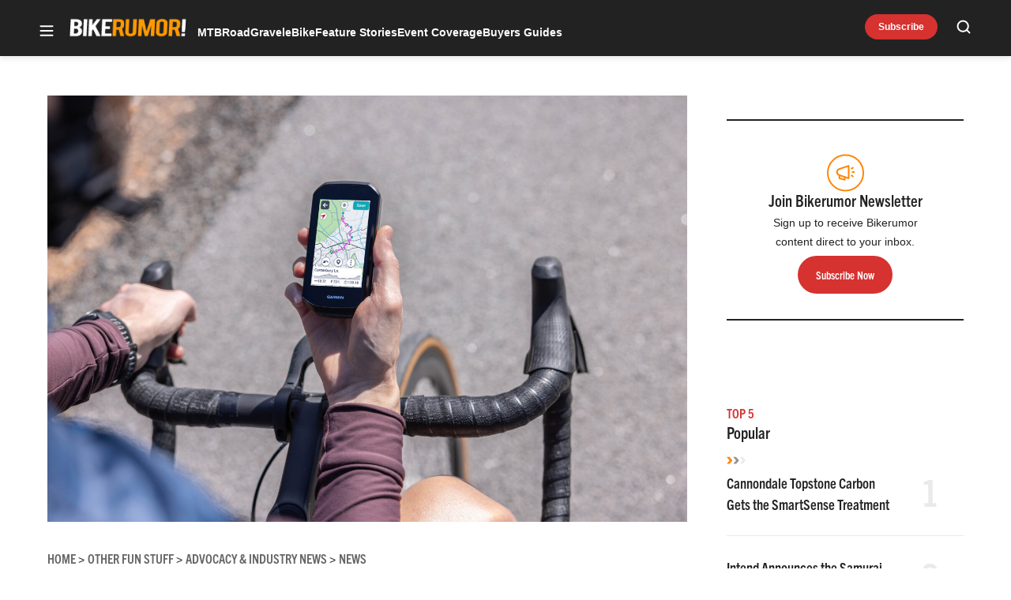

--- FILE ---
content_type: text/html; charset=utf-8
request_url: https://www.google.com/recaptcha/api2/aframe
body_size: 268
content:
<!DOCTYPE HTML><html><head><meta http-equiv="content-type" content="text/html; charset=UTF-8"></head><body><script nonce="HtA0GD9LPCRsu5mVHnanwQ">/** Anti-fraud and anti-abuse applications only. See google.com/recaptcha */ try{var clients={'sodar':'https://pagead2.googlesyndication.com/pagead/sodar?'};window.addEventListener("message",function(a){try{if(a.source===window.parent){var b=JSON.parse(a.data);var c=clients[b['id']];if(c){var d=document.createElement('img');d.src=c+b['params']+'&rc='+(localStorage.getItem("rc::a")?sessionStorage.getItem("rc::b"):"");window.document.body.appendChild(d);sessionStorage.setItem("rc::e",parseInt(sessionStorage.getItem("rc::e")||0)+1);localStorage.setItem("rc::h",'1768984364857');}}}catch(b){}});window.parent.postMessage("_grecaptcha_ready", "*");}catch(b){}</script></body></html>

--- FILE ---
content_type: application/javascript; charset=utf-8
request_url: https://fundingchoicesmessages.google.com/f/AGSKWxU6EiUA0yFZcQVBUWAehsxbdXpmOw26GnFMkZljGIcqkCg9eOB22GZDXeIrAyHbrY3AVrAV84-cg60usG49P4vTaJtx1j6-PjheCr-ANLjCHD8B7E8TxTa0KscSFRZ9F1UIitlfAsBOMNzWOjz-VtyWg5biKN4LAaDlfvFPZHxjkQ8hRGCarOLak_0e/_/standalone/ads-/adzone_=160x600;/newtopmsgad./ad_serverV2.
body_size: -1293
content:
window['df9e4628-a54b-4ca6-8d41-8929028d56d4'] = true;